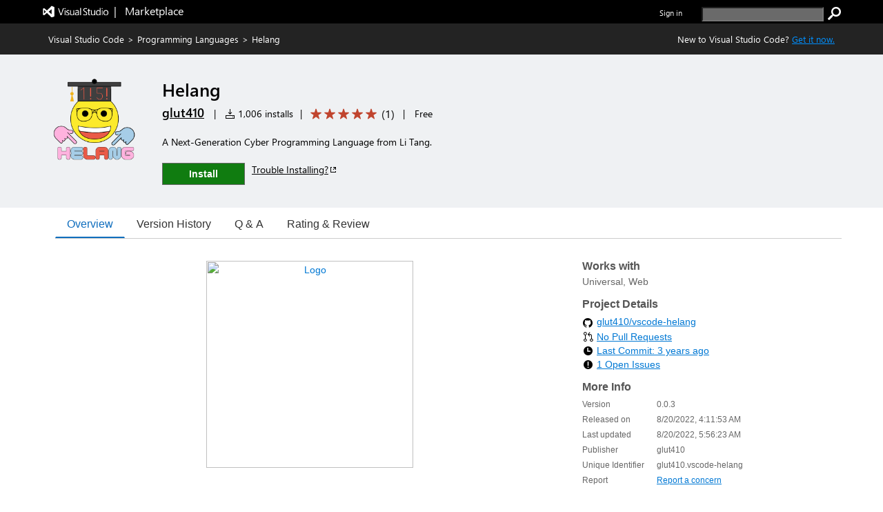

--- FILE ---
content_type: text/xml
request_url: https://glut410.gallerycdn.vsassets.io/extensions/glut410/vscode-helang/0.0.3/1660974798247/Microsoft.VisualStudio.Services.VsixManifest
body_size: 785
content:
<?xml version="1.0" encoding="utf-8"?>
	<PackageManifest Version="2.0.0" xmlns="http://schemas.microsoft.com/developer/vsx-schema/2011" xmlns:d="http://schemas.microsoft.com/developer/vsx-schema-design/2011">
		<Metadata>
			<Identity Language="en-US" Id="vscode-helang" Version="0.0.3" Publisher="glut410" />
			<DisplayName>Helang</DisplayName>
			<Description xml:space="preserve">A Next-Generation Cyber Programming Language from Li Tang.</Description>
			<Tags>Helang,helang,helang language,he,extension,autocompletion,vscode-helang,__ext_he,__web_extension</Tags>
			<Categories>Programming Languages</Categories>
			<GalleryFlags>Public</GalleryFlags>
			
			<Properties>
				<Property Id="Microsoft.VisualStudio.Code.Engine" Value="^1.40.0" />
				<Property Id="Microsoft.VisualStudio.Code.ExtensionDependencies" Value="" />
				<Property Id="Microsoft.VisualStudio.Code.ExtensionPack" Value="" />
				<Property Id="Microsoft.VisualStudio.Code.ExtensionKind" Value="ui,workspace,web" />
				<Property Id="Microsoft.VisualStudio.Code.LocalizedLanguages" Value="" />
				
				
				<Property Id="Microsoft.VisualStudio.Services.Links.Source" Value="https://github.com/glut410/vscode-helang.git" />
				<Property Id="Microsoft.VisualStudio.Services.Links.Getstarted" Value="https://github.com/glut410/vscode-helang.git" />
				<Property Id="Microsoft.VisualStudio.Services.Links.GitHub" Value="https://github.com/glut410/vscode-helang.git" />
				<Property Id="Microsoft.VisualStudio.Services.Links.Support" Value="https://github.com/glut410/vscode-helang/issues" />
				<Property Id="Microsoft.VisualStudio.Services.Links.Learn" Value="https://github.com/glut410/vscode-helang#readme" />
				
				
				<Property Id="Microsoft.VisualStudio.Services.GitHubFlavoredMarkdown" Value="true" />
				
				
			</Properties>
			<License>extension/LICENSE.txt</License>
			<Icon>extension/images/logo.png</Icon>
		</Metadata>
		<Installation>
			<InstallationTarget Id="Microsoft.VisualStudio.Code"/>
		</Installation>
		<Dependencies/>
		<Assets>
			<Asset Type="Microsoft.VisualStudio.Code.Manifest" Path="extension/package.json" Addressable="true" />
			<Asset Type="Microsoft.VisualStudio.Services.Content.Details" Path="extension/README.md" Addressable="true" />
<Asset Type="Microsoft.VisualStudio.Services.Content.License" Path="extension/LICENSE.txt" Addressable="true" />
<Asset Type="Microsoft.VisualStudio.Services.Icons.Default" Path="extension/images/logo.png" Addressable="true" />
		</Assets>
	</PackageManifest>

--- FILE ---
content_type: application/x-javascript
request_url: https://cdn.vsassets.io/v/M266_20251205.4/_scripts/TFS/min/OfficeFabric/components/Check/Check.js
body_size: 203
content:
define("OfficeFabric/components/Check/Check",["require","exports","../../Utilities","./Check.base","./Check.styles"],function(n,t,i,r,u){"use strict";Object.defineProperty(t,"__esModule",{value:!0});t.Check=i.styled(r.CheckBase,u.getStyles)});

